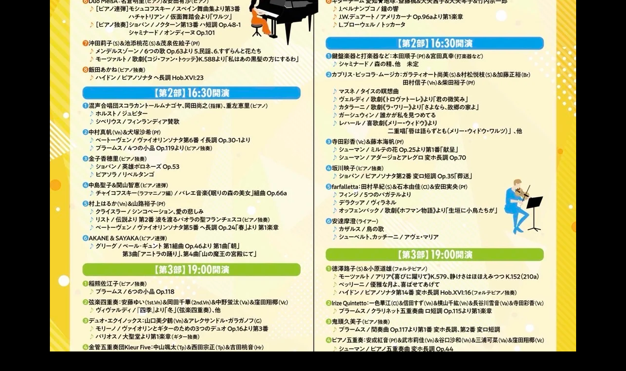

--- FILE ---
content_type: text/html; charset=UTF-8
request_url: https://tomomy-piano.com/img_7002-1-jpg/
body_size: 15158
content:
<!DOCTYPE html>
<html dir="ltr" lang="ja" prefix="og: https://ogp.me/ns#" data-sticky-footer="true">

<head>
			<meta charset="UTF-8">
		<meta name="viewport" content="width=device-width, initial-scale=1, minimum-scale=1, viewport-fit=cover">
		<title>img_7002-1.jpg | 犬山市・大垣市／ のだみピアノ教室</title>

		<!-- All in One SEO 4.6.0 - aioseo.com -->
		<meta name="robots" content="max-image-preview:large" />
		<link rel="canonical" href="https://tomomy-piano.com/img_7002-1-jpg/" />
		<meta name="generator" content="All in One SEO (AIOSEO) 4.6.0" />
		<meta property="og:locale" content="ja_JP" />
		<meta property="og:site_name" content="犬山市・大垣市／ のだみピアノ教室 | 犬山市・大垣市で本格的なピアノレッスンを受けるなら、ともみピアノ教室へ。" />
		<meta property="og:type" content="article" />
		<meta property="og:title" content="img_7002-1.jpg | 犬山市・大垣市／ のだみピアノ教室" />
		<meta property="og:url" content="https://tomomy-piano.com/img_7002-1-jpg/" />
		<meta property="og:image" content="https://tomomy-piano.com/wp-content/uploads/2021/10/header_logo.png" />
		<meta property="og:image:secure_url" content="https://tomomy-piano.com/wp-content/uploads/2021/10/header_logo.png" />
		<meta property="article:published_time" content="2024-03-15T07:29:34+00:00" />
		<meta property="article:modified_time" content="2024-03-15T07:29:34+00:00" />
		<meta name="twitter:card" content="summary_large_image" />
		<meta name="twitter:title" content="img_7002-1.jpg | 犬山市・大垣市／ のだみピアノ教室" />
		<meta name="twitter:image" content="https://tomomy-piano.com/wp-content/uploads/2021/10/header_logo.png" />
		<script type="application/ld+json" class="aioseo-schema">
			{"@context":"https:\/\/schema.org","@graph":[{"@type":"BreadcrumbList","@id":"https:\/\/tomomy-piano.com\/img_7002-1-jpg\/#breadcrumblist","itemListElement":[{"@type":"ListItem","@id":"https:\/\/tomomy-piano.com\/#listItem","position":1,"name":"\u5bb6","item":"https:\/\/tomomy-piano.com\/","nextItem":"https:\/\/tomomy-piano.com\/img_7002-1-jpg\/#listItem"},{"@type":"ListItem","@id":"https:\/\/tomomy-piano.com\/img_7002-1-jpg\/#listItem","position":2,"name":"img_7002-1.jpg","previousItem":"https:\/\/tomomy-piano.com\/#listItem"}]},{"@type":"ItemPage","@id":"https:\/\/tomomy-piano.com\/img_7002-1-jpg\/#itempage","url":"https:\/\/tomomy-piano.com\/img_7002-1-jpg\/","name":"img_7002-1.jpg | \u72ac\u5c71\u5e02\u30fb\u5927\u57a3\u5e02\uff0f \u306e\u3060\u307f\u30d4\u30a2\u30ce\u6559\u5ba4","inLanguage":"ja","isPartOf":{"@id":"https:\/\/tomomy-piano.com\/#website"},"breadcrumb":{"@id":"https:\/\/tomomy-piano.com\/img_7002-1-jpg\/#breadcrumblist"},"author":{"@id":"https:\/\/tomomy-piano.com\/author\/tomomi-piano\/#author"},"creator":{"@id":"https:\/\/tomomy-piano.com\/author\/tomomi-piano\/#author"},"datePublished":"2024-03-15T16:29:34+09:00","dateModified":"2024-03-15T16:29:34+09:00"},{"@type":"Organization","@id":"https:\/\/tomomy-piano.com\/#organization","name":"\u72ac\u5c71\u5e02\u30fb\u5927\u57a3\u5e02\uff0f \u306e\u3060\u307f\u30d4\u30a2\u30ce\u6559\u5ba4","url":"https:\/\/tomomy-piano.com\/","logo":{"@type":"ImageObject","url":"https:\/\/tomomy-piano.com\/wp-content\/uploads\/2021\/10\/header_logo.png","@id":"https:\/\/tomomy-piano.com\/img_7002-1-jpg\/#organizationLogo","width":600,"height":86},"image":{"@id":"https:\/\/tomomy-piano.com\/img_7002-1-jpg\/#organizationLogo"}},{"@type":"Person","@id":"https:\/\/tomomy-piano.com\/author\/tomomi-piano\/#author","url":"https:\/\/tomomy-piano.com\/author\/tomomi-piano\/","name":"\u306e\u3060\u307f\u30d4\u30a2\u30ce\u6559\u5ba4","image":{"@type":"ImageObject","@id":"https:\/\/tomomy-piano.com\/img_7002-1-jpg\/#authorImage","url":"https:\/\/tomomy-piano.com\/wp-content\/uploads\/2021\/10\/cropped-favicon-150x150.png","width":96,"height":96,"caption":"\u306e\u3060\u307f\u30d4\u30a2\u30ce\u6559\u5ba4"}},{"@type":"WebSite","@id":"https:\/\/tomomy-piano.com\/#website","url":"https:\/\/tomomy-piano.com\/","name":"\u72ac\u5c71\u5e02\u30fb\u5927\u57a3\u5e02\uff0f \u306e\u3060\u307f\u30d4\u30a2\u30ce\u6559\u5ba4","description":"\u72ac\u5c71\u5e02\u30fb\u5927\u57a3\u5e02\u3067\u672c\u683c\u7684\u306a\u30d4\u30a2\u30ce\u30ec\u30c3\u30b9\u30f3\u3092\u53d7\u3051\u308b\u306a\u3089\u3001\u3068\u3082\u307f\u30d4\u30a2\u30ce\u6559\u5ba4\u3078\u3002","inLanguage":"ja","publisher":{"@id":"https:\/\/tomomy-piano.com\/#organization"}}]}
		</script>
		<!-- All in One SEO -->

		<meta property="og:title" content="img_7002-1.jpg">
		<meta property="og:type" content="article">
		<meta property="og:url" content="https://tomomy-piano.com/img_7002-1-jpg/">
		<meta property="og:image" content="https://tomomy-piano.com/wp-content/uploads/2024/03/img_7002-1.jpg">
		<meta property="og:site_name" content="犬山市・大垣市／ のだみピアノ教室">
		<meta property="og:description" content="犬山市・大垣市で本格的なピアノレッスンを受けるなら、ともみピアノ教室へ。">
		<meta property="og:locale" content="ja_JP">
				<link rel='dns-prefetch' href='//www.googletagmanager.com' />
<link rel='dns-prefetch' href='//fonts.googleapis.com' />
<link rel='dns-prefetch' href='//maxcdn.bootstrapcdn.com' />
<link rel="alternate" type="application/rss+xml" title="犬山市・大垣市／ のだみピアノ教室 &raquo; フィード" href="https://tomomy-piano.com/feed/" />
<link rel="alternate" type="application/rss+xml" title="犬山市・大垣市／ のだみピアノ教室 &raquo; コメントフィード" href="https://tomomy-piano.com/comments/feed/" />
		<link rel="profile" href="http://gmpg.org/xfn/11">
														<!-- This site uses the Google Analytics by MonsterInsights plugin v9.11.1 - Using Analytics tracking - https://www.monsterinsights.com/ -->
		<!-- Note: MonsterInsights is not currently configured on this site. The site owner needs to authenticate with Google Analytics in the MonsterInsights settings panel. -->
					<!-- No tracking code set -->
				<!-- / Google Analytics by MonsterInsights -->
		<script type="text/javascript">
/* <![CDATA[ */
window._wpemojiSettings = {"baseUrl":"https:\/\/s.w.org\/images\/core\/emoji\/14.0.0\/72x72\/","ext":".png","svgUrl":"https:\/\/s.w.org\/images\/core\/emoji\/14.0.0\/svg\/","svgExt":".svg","source":{"concatemoji":"https:\/\/tomomy-piano.com\/wp-includes\/js\/wp-emoji-release.min.js?ver=6.4.7"}};
/*! This file is auto-generated */
!function(i,n){var o,s,e;function c(e){try{var t={supportTests:e,timestamp:(new Date).valueOf()};sessionStorage.setItem(o,JSON.stringify(t))}catch(e){}}function p(e,t,n){e.clearRect(0,0,e.canvas.width,e.canvas.height),e.fillText(t,0,0);var t=new Uint32Array(e.getImageData(0,0,e.canvas.width,e.canvas.height).data),r=(e.clearRect(0,0,e.canvas.width,e.canvas.height),e.fillText(n,0,0),new Uint32Array(e.getImageData(0,0,e.canvas.width,e.canvas.height).data));return t.every(function(e,t){return e===r[t]})}function u(e,t,n){switch(t){case"flag":return n(e,"\ud83c\udff3\ufe0f\u200d\u26a7\ufe0f","\ud83c\udff3\ufe0f\u200b\u26a7\ufe0f")?!1:!n(e,"\ud83c\uddfa\ud83c\uddf3","\ud83c\uddfa\u200b\ud83c\uddf3")&&!n(e,"\ud83c\udff4\udb40\udc67\udb40\udc62\udb40\udc65\udb40\udc6e\udb40\udc67\udb40\udc7f","\ud83c\udff4\u200b\udb40\udc67\u200b\udb40\udc62\u200b\udb40\udc65\u200b\udb40\udc6e\u200b\udb40\udc67\u200b\udb40\udc7f");case"emoji":return!n(e,"\ud83e\udef1\ud83c\udffb\u200d\ud83e\udef2\ud83c\udfff","\ud83e\udef1\ud83c\udffb\u200b\ud83e\udef2\ud83c\udfff")}return!1}function f(e,t,n){var r="undefined"!=typeof WorkerGlobalScope&&self instanceof WorkerGlobalScope?new OffscreenCanvas(300,150):i.createElement("canvas"),a=r.getContext("2d",{willReadFrequently:!0}),o=(a.textBaseline="top",a.font="600 32px Arial",{});return e.forEach(function(e){o[e]=t(a,e,n)}),o}function t(e){var t=i.createElement("script");t.src=e,t.defer=!0,i.head.appendChild(t)}"undefined"!=typeof Promise&&(o="wpEmojiSettingsSupports",s=["flag","emoji"],n.supports={everything:!0,everythingExceptFlag:!0},e=new Promise(function(e){i.addEventListener("DOMContentLoaded",e,{once:!0})}),new Promise(function(t){var n=function(){try{var e=JSON.parse(sessionStorage.getItem(o));if("object"==typeof e&&"number"==typeof e.timestamp&&(new Date).valueOf()<e.timestamp+604800&&"object"==typeof e.supportTests)return e.supportTests}catch(e){}return null}();if(!n){if("undefined"!=typeof Worker&&"undefined"!=typeof OffscreenCanvas&&"undefined"!=typeof URL&&URL.createObjectURL&&"undefined"!=typeof Blob)try{var e="postMessage("+f.toString()+"("+[JSON.stringify(s),u.toString(),p.toString()].join(",")+"));",r=new Blob([e],{type:"text/javascript"}),a=new Worker(URL.createObjectURL(r),{name:"wpTestEmojiSupports"});return void(a.onmessage=function(e){c(n=e.data),a.terminate(),t(n)})}catch(e){}c(n=f(s,u,p))}t(n)}).then(function(e){for(var t in e)n.supports[t]=e[t],n.supports.everything=n.supports.everything&&n.supports[t],"flag"!==t&&(n.supports.everythingExceptFlag=n.supports.everythingExceptFlag&&n.supports[t]);n.supports.everythingExceptFlag=n.supports.everythingExceptFlag&&!n.supports.flag,n.DOMReady=!1,n.readyCallback=function(){n.DOMReady=!0}}).then(function(){return e}).then(function(){var e;n.supports.everything||(n.readyCallback(),(e=n.source||{}).concatemoji?t(e.concatemoji):e.wpemoji&&e.twemoji&&(t(e.twemoji),t(e.wpemoji)))}))}((window,document),window._wpemojiSettings);
/* ]]> */
</script>
<link rel='stylesheet' id='sbr_styles-css' href='https://tomomy-piano.com/wp-content/plugins/reviews-feed/assets/css/sbr-styles.css?ver=1.1.1' type='text/css' media='all' />
<link rel='stylesheet' id='sbi_styles-css' href='https://tomomy-piano.com/wp-content/plugins/instagram-feed/css/sbi-styles.min.css?ver=6.2.6' type='text/css' media='all' />
<link rel='stylesheet' id='slick-carousel-css' href='https://tomomy-piano.com/wp-content/themes/snow-monkey/vendor/inc2734/wp-awesome-widgets/src/assets/packages/slick-carousel/slick/slick.css?ver=1712714499' type='text/css' media='all' />
<link rel='stylesheet' id='slick-carousel-theme-css' href='https://tomomy-piano.com/wp-content/themes/snow-monkey/vendor/inc2734/wp-awesome-widgets/src/assets/packages/slick-carousel/slick/slick-theme.css?ver=1712714499' type='text/css' media='all' />
<link rel='stylesheet' id='wp-awesome-widgets-css' href='https://tomomy-piano.com/wp-content/themes/snow-monkey/vendor/inc2734/wp-awesome-widgets/src/assets/css/app.css?ver=1712714499' type='text/css' media='all' />
<link rel='stylesheet' id='wp-like-me-box-css' href='https://tomomy-piano.com/wp-content/themes/snow-monkey/vendor/inc2734/wp-like-me-box/src/assets/css/wp-like-me-box.css?ver=1712714499' type='text/css' media='all' />
<link rel='stylesheet' id='wp-share-buttons-css' href='https://tomomy-piano.com/wp-content/themes/snow-monkey/vendor/inc2734/wp-share-buttons/src/assets/css/wp-share-buttons.css?ver=1712714499' type='text/css' media='all' />
<link rel='stylesheet' id='wp-pure-css-gallery-css' href='https://tomomy-piano.com/wp-content/themes/snow-monkey/vendor/inc2734/wp-pure-css-gallery/src/assets/css/wp-pure-css-gallery.css?ver=1712714499' type='text/css' media='all' />
<style id='wp-emoji-styles-inline-css' type='text/css'>

	img.wp-smiley, img.emoji {
		display: inline !important;
		border: none !important;
		box-shadow: none !important;
		height: 1em !important;
		width: 1em !important;
		margin: 0 0.07em !important;
		vertical-align: -0.1em !important;
		background: none !important;
		padding: 0 !important;
	}
</style>
<link rel='stylesheet' id='wp-block-library-css' href='https://tomomy-piano.com/wp-includes/css/dist/block-library/style.min.css?ver=6.4.7' type='text/css' media='all' />
<link rel='stylesheet' id='wp-oembed-blog-card-css' href='https://tomomy-piano.com/wp-content/themes/snow-monkey/vendor/inc2734/wp-oembed-blog-card/src/assets/css/app.css?ver=1712714499' type='text/css' media='all' />
<link rel='stylesheet' id='snow-monkey-blocks-btn-style-css' href='https://tomomy-piano.com/wp-content/plugins/snow-monkey-blocks/dist/blocks/btn/style.css?ver=6.4.7' type='text/css' media='all' />
<link rel='stylesheet' id='snow-monkey-blocks-pricing-table-style-css' href='https://tomomy-piano.com/wp-content/plugins/snow-monkey-blocks/dist/blocks/pricing-table/style.css?ver=1701225563' type='text/css' media='all' />
<link rel='stylesheet' id='snow-monkey-blocks-step-style-css' href='https://tomomy-piano.com/wp-content/plugins/snow-monkey-blocks/dist/blocks/step/style.css?ver=6.4.7' type='text/css' media='all' />
<style id='snow-monkey-blocks-faq-style-inline-css' type='text/css'>
.smb-faq{--smb-faq--border-color:var(--_lighter-color-gray);--smb-faq--label-color:initial;--smb-faq--item-gap:var(--_margin1);--smb-faq--item-question-label-color:currentColor;--smb-faq--item-answer-label-color:currentColor;border-top:1px solid var(--smb-faq--border-color)}.smb-faq__item{border-bottom:1px solid var(--smb-faq--border-color);padding:var(--_padding1) 0}.smb-faq__item__answer,.smb-faq__item__question{display:flex;flex-direction:row;flex-wrap:nowrap}.smb-faq__item__answer__label,.smb-faq__item__question__label{--_font-size-level:3;flex:0 0 0%;font-size:var(--_fluid-font-size);font-weight:400;line-height:var(--_line-height);line-height:1.05;margin-right:var(--smb-faq--item-gap);min-width:.8em}.smb-faq__item__answer__body,.smb-faq__item__question__body{flex:1 1 auto}.smb-faq__item__question{font-weight:700;margin:0 0 var(--smb-faq--item-gap)}.smb-faq__item__question__label{color:var(--smb-faq--item-question-label-color)}.smb-faq__item__answer__label{color:var(--smb-faq--item-answer-label-color)}:where(.smb-faq__item__answer__body.is-layout-constrained>*){--wp--style--global--content-size:100%;--wp--style--global--wide-size:100%}
</style>
<link rel='stylesheet' id='snow-monkey-blocks-thumbnail-gallery-style-css' href='https://tomomy-piano.com/wp-content/plugins/snow-monkey-blocks/dist/blocks/thumbnail-gallery/style.css?ver=1701225563' type='text/css' media='all' />
<style id='snow-monkey-blocks-price-menu-style-inline-css' type='text/css'>
.smb-price-menu{--smb-price-menu--border-color:var(--_lighter-color-gray);--smb-price-menu--item-padding:var(--_padding-1);border-top:1px solid var(--smb-price-menu--border-color)}.smb-price-menu>.smb-price-menu__item{margin-bottom:0;margin-top:0}.smb-price-menu__item{border-bottom:1px solid var(--smb-price-menu--border-color);padding:var(--smb-price-menu--item-padding) 0}@media (min-width:640px){.smb-price-menu__item{align-items:center;display:flex;flex-direction:row;flex-wrap:nowrap;justify-content:space-between}.smb-price-menu__item>*{flex:0 0 auto}}
</style>
<link rel='stylesheet' id='spider-css' href='https://tomomy-piano.com/wp-content/plugins/snow-monkey-blocks/dist/packages/spider/dist/css/spider.css?ver=1701225563' type='text/css' media='all' />
<link rel='stylesheet' id='snow-monkey-blocks-spider-slider-style-css' href='https://tomomy-piano.com/wp-content/plugins/snow-monkey-blocks/dist/blocks/spider-slider/style.css?ver=1701225563' type='text/css' media='all' />
<style id='snow-monkey-blocks-countdown-style-inline-css' type='text/css'>
.smb-countdown{--smb-countdown--gap:var(--_margin-2);--smb-countdown--numeric-color:currentColor;--smb-countdown--clock-color:currentColor}.smb-countdown__list{align-items:center;align-self:center;display:flex;flex-direction:row;flex-wrap:wrap;list-style-type:none;margin-left:0;padding-left:0}.smb-countdown__list-item{margin:0 var(--smb-countdown--gap);text-align:center}.smb-countdown__list-item:first-child{margin-left:0}.smb-countdown__list-item:last-child{margin-right:0}.smb-countdown__list-item__numeric{--_font-size-level:3;color:var(--smb-countdown--numeric-color);display:block;font-size:var(--_fluid-font-size);font-weight:700;line-height:var(--_line-height)}.smb-countdown__list-item__clock{--_font-size-level:-1;color:var(--smb-countdown--clock-color);display:block;font-size:var(--_font-size);line-height:var(--_line-height)}.smb-countdown .align-center{justify-content:center}.smb-countdown .align-left{justify-content:flex-start}.smb-countdown .align-right{justify-content:flex-end}.is-style-inline .smb-countdown__list-item__clock,.is-style-inline .smb-countdown__list-item__numeric{display:inline}
</style>
<link rel='stylesheet' id='snow-monkey-blocks-tabs-style-css' href='https://tomomy-piano.com/wp-content/plugins/snow-monkey-blocks/dist/blocks/tabs/style.css?ver=6.4.7' type='text/css' media='all' />
<style id='snow-monkey-blocks-container-style-inline-css' type='text/css'>
.smb-container__body{margin-left:auto;margin-right:auto;max-width:100%}.smb-container--no-gutters{padding-left:0!important;padding-right:0!important}:where(.smb-container__body.is-layout-constrained>*){--wp--style--global--content-size:100%;--wp--style--global--wide-size:100%}
</style>
<style id='snow-monkey-blocks-testimonial-style-inline-css' type='text/css'>
.smb-testimonial__item{display:flex;flex-direction:row;flex-wrap:nowrap;justify-content:center}.smb-testimonial__item__figure{border-radius:100%;flex:0 0 auto;height:48px;margin-right:var(--_margin-1);margin-top:calc(var(--_half-leading)*1rem);overflow:hidden;width:48px}.smb-testimonial__item__figure img{height:100%;object-fit:cover;object-position:50% 50%;width:100%}.smb-testimonial__item__body{flex:1 1 auto;max-width:100%}.smb-testimonial__item__name{--_font-size-level:-2;font-size:var(--_font-size);line-height:var(--_line-height)}.smb-testimonial__item__name a{color:inherit}.smb-testimonial__item__lede{--_font-size-level:-2;font-size:var(--_font-size);line-height:var(--_line-height)}.smb-testimonial__item__lede a{color:inherit}.smb-testimonial__item__content{--_font-size-level:-1;font-size:var(--_font-size);line-height:var(--_line-height);margin-bottom:var(--_margin-1)}.smb-testimonial__item__content:after{background-color:currentColor;content:"";display:block;height:1px;margin-top:var(--_margin-1);width:2rem}
</style>
<link rel='stylesheet' id='snow-monkey-blocks-section-style-css' href='https://tomomy-piano.com/wp-content/plugins/snow-monkey-blocks/dist/blocks/section/style.css?ver=6.4.7' type='text/css' media='all' />
<link rel='stylesheet' id='snow-monkey-blocks-section-side-heading-style-css' href='https://tomomy-piano.com/wp-content/plugins/snow-monkey-blocks/dist/blocks/section-side-heading/style.css?ver=1701225563' type='text/css' media='all' />
<link rel='stylesheet' id='snow-monkey-blocks-categories-list-style-css' href='https://tomomy-piano.com/wp-content/plugins/snow-monkey-blocks/dist/blocks/categories-list/style.css?ver=6.4.7' type='text/css' media='all' />
<link rel='stylesheet' id='snow-monkey-blocks-alert-style-css' href='https://tomomy-piano.com/wp-content/plugins/snow-monkey-blocks/dist/blocks/alert/style.css?ver=6.4.7' type='text/css' media='all' />
<style id='snow-monkey-blocks-flex-style-inline-css' type='text/css'>
.smb-flex{--smb-flex--box-shadow:none;box-shadow:var(--smb-flex--box-shadow);flex-direction:column}.smb-flex.is-horizontal{flex-direction:row}.smb-flex.is-vertical{flex-direction:column}.smb-flex>*{--smb--flex-grow:0;--smb--flex-shrink:1;--smb--flex-basis:auto;flex-basis:var(--smb--flex-basis);flex-grow:var(--smb--flex-grow);flex-shrink:var(--smb--flex-shrink);min-width:0}.smb-flex.is-layout-flex{gap:0}
</style>
<style id='snow-monkey-blocks-grid-style-inline-css' type='text/css'>
.smb-grid{--smb-grid--gap:0px;--smb-grid--column-auto-repeat:auto-fit;--smb-grid--columns:1;--smb-grid--column-min-width:250px;--smb-grid--grid-template-columns:none;--smb-grid--rows:1;--smb-grid--grid-template-rows:none;display:grid;gap:var(--smb-grid--gap)}.smb-grid>*{--smb--justify-self:stretch;--smb--align-self:stretch;--smb--grid-column:auto;--smb--grid-row:auto;align-self:var(--smb--align-self);grid-column:var(--smb--grid-column);grid-row:var(--smb--grid-row);justify-self:var(--smb--justify-self);margin-bottom:0;margin-top:0;min-width:0}.smb-grid--columns\:columns{grid-template-columns:repeat(var(--smb-grid--columns),1fr)}.smb-grid--columns\:min{grid-template-columns:repeat(var(--smb-grid--column-auto-repeat),minmax(min(var(--smb-grid--column-min-width),100%),1fr))}.smb-grid--columns\:free{grid-template-columns:var(--smb-grid--grid-template-columns)}.smb-grid--rows\:rows{grid-template-rows:repeat(var(--smb-grid--rows),1fr)}.smb-grid--rows\:free{grid-template-rows:var(--smb-grid--grid-template-rows)}
</style>
<style id='snow-monkey-blocks-evaluation-star-style-inline-css' type='text/css'>
.smb-evaluation-star{--smb-evaluation-star--gap:var(--_margin-2);--smb-evaluation-star--icon-color:#f9bb2d;--smb-evaluation-star--numeric-color:currentColor;align-items:center;display:flex;gap:var(--smb-evaluation-star--gap)}.smb-evaluation-star--title-right .smb-evaluation-star__title{order:1}.smb-evaluation-star__body{display:inline-flex;gap:var(--smb-evaluation-star--gap)}.smb-evaluation-star__numeric{color:var(--smb-evaluation-star--numeric-color);font-weight:700}.smb-evaluation-star__numeric--right{order:1}.smb-evaluation-star__icon{color:var(--smb-evaluation-star--icon-color);display:inline-block}
</style>
<link rel='stylesheet' id='snow-monkey-blocks-spider-contents-slider-style-css' href='https://tomomy-piano.com/wp-content/plugins/snow-monkey-blocks/dist/blocks/spider-contents-slider/style.css?ver=1701225563' type='text/css' media='all' />
<link rel='stylesheet' id='snow-monkey-blocks-slider-style-css' href='https://tomomy-piano.com/wp-content/plugins/snow-monkey-blocks/dist/blocks/slider/style.css?ver=1701225563' type='text/css' media='all' />
<link rel='stylesheet' id='snow-monkey-blocks-hero-header-style-css' href='https://tomomy-piano.com/wp-content/plugins/snow-monkey-blocks/dist/blocks/hero-header/style.css?ver=6.4.7' type='text/css' media='all' />
<style id='snow-monkey-blocks-rating-box-style-inline-css' type='text/css'>
.smb-rating-box{--smb-rating-box--gap:var(--_margin-1);--smb-rating-box--bar-border-radius:var(--_global--border-radius);--smb-rating-box--bar-background-color:var(--_lighter-color-gray);--smb-rating-box--rating-background-color:#f9bb2d}.smb-rating-box__body>*+*{margin-top:var(--smb-rating-box--gap)}.smb-rating-box__item__title{margin-bottom:var(--_margin-2)}.smb-rating-box__item__evaluation__bar,.smb-rating-box__item__evaluation__rating{border-radius:var(--smb-rating-box--bar-border-radius);height:1rem}.smb-rating-box__item__evaluation__bar{background-color:var(--smb-rating-box--bar-background-color);position:relative}.smb-rating-box__item__evaluation__rating{background-color:var(--smb-rating-box--rating-background-color);left:0;position:absolute;top:0}.smb-rating-box__item__evaluation__numeric{--_font-size-level:-2;font-size:var(--_font-size);line-height:var(--_line-height);position:absolute;right:0;top:-2rem}
</style>
<style id='snow-monkey-blocks-directory-structure-style-inline-css' type='text/css'>
.smb-directory-structure{--smb-directory-structure--background-color:var(--_lightest-color-gray);--smb-directory-structure--padding:var(--_padding1);--smb-directory-structure--gap:var(--_margin-2);--smb-directory-structure--icon-color:currentColor;background-color:var(--smb-directory-structure--background-color);overflow-x:auto;overflow-y:hidden;padding:var(--smb-directory-structure--padding)}.smb-directory-structure>*+*{margin-top:var(--smb-directory-structure--gap)}.smb-directory-structure__item{--smb-directory-structure--icon-color:currentColor}.smb-directory-structure__item p{align-items:flex-start;display:flex;flex-wrap:nowrap}.smb-directory-structure .fa-fw{color:var(--smb-directory-structure--icon-color);width:auto}.smb-directory-structure__item__name{margin-left:.5em;white-space:nowrap}.smb-directory-structure__item__list{margin-left:1.5em}.smb-directory-structure__item__list>*{margin-top:var(--smb-directory-structure--gap)}
</style>
<link rel='stylesheet' id='snow-monkey-blocks-section-with-bgimage-style-css' href='https://tomomy-piano.com/wp-content/plugins/snow-monkey-blocks/dist/blocks/section-with-bgimage/style.css?ver=1701225563' type='text/css' media='all' />
<link rel='stylesheet' id='snow-monkey-blocks-section-with-bgvideo-style-css' href='https://tomomy-piano.com/wp-content/plugins/snow-monkey-blocks/dist/blocks/section-with-bgvideo/style.css?ver=1701225563' type='text/css' media='all' />
<link rel='stylesheet' id='snow-monkey-blocks-spider-pickup-slider-style-css' href='https://tomomy-piano.com/wp-content/plugins/snow-monkey-blocks/dist/blocks/spider-pickup-slider/style.css?ver=1701225563' type='text/css' media='all' />
<style id='snow-monkey-blocks-buttons-style-inline-css' type='text/css'>
.smb-buttons{--smb-buttons--gap:var(--_margin1);display:flex;flex-wrap:wrap;gap:var(--smb-buttons--gap)}.smb-buttons.has-text-align-left,.smb-buttons.is-content-justification-left{justify-content:flex-start}.smb-buttons.has-text-align-center,.smb-buttons.is-content-justification-center{justify-content:center}.smb-buttons.has-text-align-right,.smb-buttons.is-content-justification-right{justify-content:flex-end}.smb-buttons.is-content-justification-space-between{justify-content:space-between}.smb-buttons>.smb-btn-wrapper{flex:0 1 auto;margin:0}.smb-buttons>.smb-btn-wrapper--full{flex:1 1 auto}@media not all and (min-width:640px){.smb-buttons>.smb-btn-wrapper--more-wider{flex:1 1 auto}}
</style>
<link rel='stylesheet' id='snow-monkey-blocks-section-break-the-grid-style-css' href='https://tomomy-piano.com/wp-content/plugins/snow-monkey-blocks/dist/blocks/section-break-the-grid/style.css?ver=1701225563' type='text/css' media='all' />
<link rel='stylesheet' id='snow-monkey-blocks-balloon-style-css' href='https://tomomy-piano.com/wp-content/plugins/snow-monkey-blocks/dist/blocks/balloon/style.css?ver=6.4.7' type='text/css' media='all' />
<link rel='stylesheet' id='snow-monkey-blocks-items-style-css' href='https://tomomy-piano.com/wp-content/plugins/snow-monkey-blocks/dist/blocks/items/style.css?ver=1701225563' type='text/css' media='all' />
<link rel='stylesheet' id='snow-monkey-blocks-panels-style-css' href='https://tomomy-piano.com/wp-content/plugins/snow-monkey-blocks/dist/blocks/panels/style.css?ver=6.4.7' type='text/css' media='all' />
<style id='snow-monkey-blocks-read-more-box-style-inline-css' type='text/css'>
.smb-read-more-box{--smb-read-more-box--content-height:100px;--smb-read-more-box--mask-color:var(--_global--background-color,#fff)}.smb-read-more-box__content{--_transition-duration:var(--_global--transition-duration);--_transition-function-timing:var(--_global--transition-function-timing);--_transition-delay:var(--_global--transition-delay);overflow:hidden;position:relative;transition:height var(--_transition-duration) var(--_transition-function-timing) var(--_transition-delay)}.smb-read-more-box__content[aria-hidden=true]{height:var(--smb-read-more-box--content-height)}.smb-read-more-box__action{display:flex;flex-wrap:wrap;margin-top:var(--_padding-1)}.smb-read-more-box__action.is-content-justification-left{justify-content:start}.smb-read-more-box__action.is-content-justification-center{justify-content:center}.smb-read-more-box__action.is-content-justification-right{justify-content:end}.smb-read-more-box__btn-wrapper.smb-btn-wrapper--full{flex-grow:1}.smb-read-more-box__button{cursor:pointer}.smb-read-more-box--has-mask .smb-read-more-box__content[aria-hidden=true]:after{background:linear-gradient(to bottom,#0000 0,var(--smb-read-more-box--mask-color) 100%);bottom:0;content:"";display:block;height:50px;left:0;position:absolute;right:0}.smb-read-more-box.is-style-ghost .smb-read-more-box__button{--smb-btn--color:var(--smb-btn--style--ghost--color);background-color:initial;border:1px solid var(--smb-btn--style--ghost--border-color)}.smb-read-more-box.is-style-text .smb-read-more-box__button{--smb-btn--background-color:#0000;--smb-btn--color:var(--smb-btn--style--text--color);--smb-btn--padding:0px;border:none}:where(.smb-read-more-box__content.is-layout-constrained>*){--wp--style--global--content-size:100%;--wp--style--global--wide-size:100%}
</style>
<style id='snow-monkey-blocks-list-style-inline-css' type='text/css'>
.smb-list{--smb-list--gap:var(--_margin-2)}.smb-list ul{list-style:none!important}.smb-list ul *>li:first-child,.smb-list ul li+li{margin-top:var(--smb-list--gap)}.smb-list ul>li{position:relative}.smb-list ul>li .smb-list__icon{left:-1.5em;position:absolute}
</style>
<style id='snow-monkey-blocks-taxonomy-terms-style-inline-css' type='text/css'>
.smb-taxonomy-terms.is-style-tag .smb-taxonomy-terms__list{list-style:none;margin-left:0;padding-left:0}.smb-taxonomy-terms.is-style-tag .smb-taxonomy-terms__item{display:inline-block;margin:4px 4px 4px 0}.smb-taxonomy-terms.is-style-slash .smb-taxonomy-terms__list{display:flex;flex-wrap:wrap;list-style:none;margin-left:0;padding-left:0}.smb-taxonomy-terms.is-style-slash .smb-taxonomy-terms__item{display:inline-block}.smb-taxonomy-terms.is-style-slash .smb-taxonomy-terms__item:not(:last-child):after{content:"/";display:inline-block;margin:0 .5em}
</style>
<link rel='stylesheet' id='snow-monkey-blocks-media-text-style-css' href='https://tomomy-piano.com/wp-content/plugins/snow-monkey-blocks/dist/blocks/media-text/style.css?ver=6.4.7' type='text/css' media='all' />
<style id='snow-monkey-blocks-box-style-inline-css' type='text/css'>
.smb-box{--smb-box--background-color:#0000;--smb-box--background-image:initial;--smb-box--background-opacity:1;--smb-box--border-color:var(--_lighter-color-gray);--smb-box--border-style:solid;--smb-box--border-width:0px;--smb-box--border-radius:var(--_global--border-radius);--smb-box--box-shadow:initial;--smb-box--color:inherit;--smb-box--padding:var(--_padding1);border-radius:var(--smb-box--border-radius);border-width:0;box-shadow:var(--smb-box--box-shadow);color:var(--smb-box--color);overflow:visible;padding:var(--smb-box--padding);position:relative}.smb-box--p-s{--smb-box--padding:var(--_padding-1)}.smb-box--p-l{--smb-box--padding:var(--_padding2)}.smb-box__background{background-color:var(--smb-box--background-color);background-image:var(--smb-box--background-image);border:var(--smb-box--border-width) var(--smb-box--border-style) var(--smb-box--border-color);border-radius:var(--smb-box--border-radius);bottom:0;display:block;left:0;opacity:var(--smb-box--background-opacity);position:absolute;right:0;top:0}.smb-box__body{position:relative}:where(.smb-box__body.is-layout-constrained>*){--wp--style--global--content-size:100%;--wp--style--global--wide-size:100%}
</style>
<link rel='stylesheet' id='snow-monkey-blocks-information-style-css' href='https://tomomy-piano.com/wp-content/plugins/snow-monkey-blocks/dist/blocks/information/style.css?ver=6.4.7' type='text/css' media='all' />
<link rel='stylesheet' id='snow-monkey-blocks-btn-box-style-css' href='https://tomomy-piano.com/wp-content/plugins/snow-monkey-blocks/dist/blocks/btn-box/style.css?ver=1701225563' type='text/css' media='all' />
<link rel='stylesheet' id='snow-monkey-blocks-accordion-style-css' href='https://tomomy-piano.com/wp-content/plugins/snow-monkey-blocks/dist/blocks/accordion/style.css?ver=6.4.7' type='text/css' media='all' />
<link rel='stylesheet' id='snow-monkey-forms-control-checkboxes-style-css' href='https://tomomy-piano.com/wp-content/plugins/snow-monkey-forms/dist/blocks/checkboxes/style.css?ver=6.0.5' type='text/css' media='all' />
<style id='snow-monkey-forms-control-email-style-inline-css' type='text/css'>
.smf-form .smf-item .smf-text-control__control{--_border-radius:var(--_global--border-radius);--_transition-duration:var(--_global--transition-duration);--_transition-function-timing:var(--_global--transition-function-timing);--_transition-delay:var(--_global--transition-delay);background-color:var(--_color-white);border:1px solid var(--_form-control-border-color);border-radius:var(--_border-radius);box-shadow:inset 0 1px 1px rgba(0,0,0,.035);max-width:100%;outline:0;padding:var(--_padding-2);transition:border var(--_transition-duration) var(--_transition-function-timing) var(--_transition-delay)}.smf-form .smf-item .smf-text-control__control:hover{border-color:var(--_form-control-border-color-hover)}.smf-form .smf-item .smf-text-control__control:active,.smf-form .smf-item .smf-text-control__control:focus,.smf-form .smf-item .smf-text-control__control:focus-within,.smf-form .smf-item .smf-text-control__control[aria-selected=true]{border-color:var(--_form-control-border-color-focus)}.smf-form .smf-item .smf-text-control__control>input,.smf-form .smf-item .smf-text-control__control>textarea{border:none;outline:none}.smf-form .smf-item .smf-text-control__control:disabled{background-color:var(--_lightest-color-gray)}textarea.smf-form .smf-item .smf-text-control__control{height:auto;width:100%}.smf-text-control{line-height:1}
</style>
<link rel='stylesheet' id='snow-monkey-forms-control-file-style-css' href='https://tomomy-piano.com/wp-content/plugins/snow-monkey-forms/dist/blocks/file/style.css?ver=6.4.7' type='text/css' media='all' />
<style id='snow-monkey-forms-item-style-inline-css' type='text/css'>
.smf-item label{cursor:pointer}.smf-item__description{--_font-size-level:-1;color:var(--_dark-color-gray);font-size:var(--_font-size);line-height:var(--_line-height);margin-top:var(--_margin-2)}
</style>
<link rel='stylesheet' id='snow-monkey-forms-control-radio-buttons-style-css' href='https://tomomy-piano.com/wp-content/plugins/snow-monkey-forms/dist/blocks/radio-buttons/style.css?ver=6.0.5' type='text/css' media='all' />
<link rel='stylesheet' id='snow-monkey-forms-control-select-style-css' href='https://tomomy-piano.com/wp-content/plugins/snow-monkey-forms/dist/blocks/select/style.css?ver=6.0.5' type='text/css' media='all' />
<style id='snow-monkey-forms-control-tel-style-inline-css' type='text/css'>
.smf-form .smf-item .smf-text-control__control{--_border-radius:var(--_global--border-radius);--_transition-duration:var(--_global--transition-duration);--_transition-function-timing:var(--_global--transition-function-timing);--_transition-delay:var(--_global--transition-delay);background-color:var(--_color-white);border:1px solid var(--_form-control-border-color);border-radius:var(--_border-radius);box-shadow:inset 0 1px 1px rgba(0,0,0,.035);max-width:100%;outline:0;padding:var(--_padding-2);transition:border var(--_transition-duration) var(--_transition-function-timing) var(--_transition-delay)}.smf-form .smf-item .smf-text-control__control:hover{border-color:var(--_form-control-border-color-hover)}.smf-form .smf-item .smf-text-control__control:active,.smf-form .smf-item .smf-text-control__control:focus,.smf-form .smf-item .smf-text-control__control:focus-within,.smf-form .smf-item .smf-text-control__control[aria-selected=true]{border-color:var(--_form-control-border-color-focus)}.smf-form .smf-item .smf-text-control__control>input,.smf-form .smf-item .smf-text-control__control>textarea{border:none;outline:none}.smf-form .smf-item .smf-text-control__control:disabled{background-color:var(--_lightest-color-gray)}textarea.smf-form .smf-item .smf-text-control__control{height:auto;width:100%}.smf-text-control{line-height:1}
</style>
<style id='snow-monkey-forms-control-text-style-inline-css' type='text/css'>
.smf-form .smf-item .smf-text-control__control{--_border-radius:var(--_global--border-radius);--_transition-duration:var(--_global--transition-duration);--_transition-function-timing:var(--_global--transition-function-timing);--_transition-delay:var(--_global--transition-delay);background-color:var(--_color-white);border:1px solid var(--_form-control-border-color);border-radius:var(--_border-radius);box-shadow:inset 0 1px 1px rgba(0,0,0,.035);max-width:100%;outline:0;padding:var(--_padding-2);transition:border var(--_transition-duration) var(--_transition-function-timing) var(--_transition-delay)}.smf-form .smf-item .smf-text-control__control:hover{border-color:var(--_form-control-border-color-hover)}.smf-form .smf-item .smf-text-control__control:active,.smf-form .smf-item .smf-text-control__control:focus,.smf-form .smf-item .smf-text-control__control:focus-within,.smf-form .smf-item .smf-text-control__control[aria-selected=true]{border-color:var(--_form-control-border-color-focus)}.smf-form .smf-item .smf-text-control__control>input,.smf-form .smf-item .smf-text-control__control>textarea{border:none;outline:none}.smf-form .smf-item .smf-text-control__control:disabled{background-color:var(--_lightest-color-gray)}textarea.smf-form .smf-item .smf-text-control__control{height:auto;width:100%}.smf-text-control{line-height:1}
</style>
<style id='snow-monkey-forms-control-textarea-style-inline-css' type='text/css'>
.smf-form .smf-item .smf-textarea-control__control{--_border-radius:var(--_global--border-radius);--_transition-duration:var(--_global--transition-duration);--_transition-function-timing:var(--_global--transition-function-timing);--_transition-delay:var(--_global--transition-delay);background-color:var(--_color-white);border:1px solid var(--_form-control-border-color);border-radius:var(--_border-radius);box-shadow:inset 0 1px 1px rgba(0,0,0,.035);display:block;max-width:100%;outline:0;padding:var(--_padding-2);transition:border var(--_transition-duration) var(--_transition-function-timing) var(--_transition-delay);width:100%}.smf-form .smf-item .smf-textarea-control__control:hover{border-color:var(--_form-control-border-color-hover)}.smf-form .smf-item .smf-textarea-control__control:active,.smf-form .smf-item .smf-textarea-control__control:focus,.smf-form .smf-item .smf-textarea-control__control:focus-within,.smf-form .smf-item .smf-textarea-control__control[aria-selected=true]{border-color:var(--_form-control-border-color-focus)}.smf-form .smf-item .smf-textarea-control__control>input,.smf-form .smf-item .smf-textarea-control__control>textarea{border:none;outline:none}.smf-form .smf-item .smf-textarea-control__control:disabled{background-color:var(--_lightest-color-gray)}textarea.smf-form .smf-item .smf-textarea-control__control{height:auto;width:100%}
</style>
<style id='snow-monkey-forms-control-url-style-inline-css' type='text/css'>
.smf-form .smf-item .smf-text-control__control{--_border-radius:var(--_global--border-radius);--_transition-duration:var(--_global--transition-duration);--_transition-function-timing:var(--_global--transition-function-timing);--_transition-delay:var(--_global--transition-delay);background-color:var(--_color-white);border:1px solid var(--_form-control-border-color);border-radius:var(--_border-radius);box-shadow:inset 0 1px 1px rgba(0,0,0,.035);max-width:100%;outline:0;padding:var(--_padding-2);transition:border var(--_transition-duration) var(--_transition-function-timing) var(--_transition-delay)}.smf-form .smf-item .smf-text-control__control:hover{border-color:var(--_form-control-border-color-hover)}.smf-form .smf-item .smf-text-control__control:active,.smf-form .smf-item .smf-text-control__control:focus,.smf-form .smf-item .smf-text-control__control:focus-within,.smf-form .smf-item .smf-text-control__control[aria-selected=true]{border-color:var(--_form-control-border-color-focus)}.smf-form .smf-item .smf-text-control__control>input,.smf-form .smf-item .smf-text-control__control>textarea{border:none;outline:none}.smf-form .smf-item .smf-text-control__control:disabled{background-color:var(--_lightest-color-gray)}textarea.smf-form .smf-item .smf-text-control__control{height:auto;width:100%}.smf-text-control{line-height:1}
</style>
<link rel='stylesheet' id='snow-monkey-blocks-css' href='https://tomomy-piano.com/wp-content/plugins/snow-monkey-blocks/dist/css/blocks.css?ver=1701225563' type='text/css' media='all' />
<link rel='stylesheet' id='snow-monkey-forms-css' href='https://tomomy-piano.com/wp-content/plugins/snow-monkey-forms/dist/css/app.css?ver=1701225575' type='text/css' media='all' />
<link rel='stylesheet' id='snow-monkey-snow-monkey-blocks-app-css' href='https://tomomy-piano.com/wp-content/themes/snow-monkey/assets/css/dependency/snow-monkey-blocks/app.css?ver=1712714499' type='text/css' media='all' />
<link rel='stylesheet' id='snow-monkey-snow-monkey-blocks-theme-css' href='https://tomomy-piano.com/wp-content/themes/snow-monkey/assets/css/dependency/snow-monkey-blocks/app-theme.css?ver=1712714499' type='text/css' media='all' />
<link rel='stylesheet' id='snow-monkey-snow-monkey-forms-app-css' href='https://tomomy-piano.com/wp-content/themes/snow-monkey/assets/css/dependency/snow-monkey-forms/app.css?ver=1712714499' type='text/css' media='all' />
<link rel='stylesheet' id='snow-monkey-snow-monkey-forms-theme-css' href='https://tomomy-piano.com/wp-content/themes/snow-monkey/assets/css/dependency/snow-monkey-forms/app-theme.css?ver=1712714499' type='text/css' media='all' />
<style id='global-styles-inline-css' type='text/css'>
body{--wp--preset--color--black: #000000;--wp--preset--color--cyan-bluish-gray: #abb8c3;--wp--preset--color--white: #ffffff;--wp--preset--color--pale-pink: #f78da7;--wp--preset--color--vivid-red: #cf2e2e;--wp--preset--color--luminous-vivid-orange: #ff6900;--wp--preset--color--luminous-vivid-amber: #fcb900;--wp--preset--color--light-green-cyan: #7bdcb5;--wp--preset--color--vivid-green-cyan: #00d084;--wp--preset--color--pale-cyan-blue: #8ed1fc;--wp--preset--color--vivid-cyan-blue: #0693e3;--wp--preset--color--vivid-purple: #9b51e0;--wp--preset--color--sm-accent: var(--accent-color);--wp--preset--color--sm-sub-accent: var(--sub-accent-color);--wp--preset--color--sm-text: var(--_color-text);--wp--preset--color--sm-text-alt: var(--_color-white);--wp--preset--color--sm-lightest-gray: var(--_lightest-color-gray);--wp--preset--color--sm-lighter-gray: var(--_lighter-color-gray);--wp--preset--color--sm-light-gray: var(--_light-color-gray);--wp--preset--color--sm-gray: var(--_color-gray);--wp--preset--color--sm-dark-gray: var(--_dark-color-gray);--wp--preset--color--sm-darker-gray: var(--_darker-color-gray);--wp--preset--color--sm-darkest-gray: var(--_darkest-color-gray);--wp--preset--gradient--vivid-cyan-blue-to-vivid-purple: linear-gradient(135deg,rgba(6,147,227,1) 0%,rgb(155,81,224) 100%);--wp--preset--gradient--light-green-cyan-to-vivid-green-cyan: linear-gradient(135deg,rgb(122,220,180) 0%,rgb(0,208,130) 100%);--wp--preset--gradient--luminous-vivid-amber-to-luminous-vivid-orange: linear-gradient(135deg,rgba(252,185,0,1) 0%,rgba(255,105,0,1) 100%);--wp--preset--gradient--luminous-vivid-orange-to-vivid-red: linear-gradient(135deg,rgba(255,105,0,1) 0%,rgb(207,46,46) 100%);--wp--preset--gradient--very-light-gray-to-cyan-bluish-gray: linear-gradient(135deg,rgb(238,238,238) 0%,rgb(169,184,195) 100%);--wp--preset--gradient--cool-to-warm-spectrum: linear-gradient(135deg,rgb(74,234,220) 0%,rgb(151,120,209) 20%,rgb(207,42,186) 40%,rgb(238,44,130) 60%,rgb(251,105,98) 80%,rgb(254,248,76) 100%);--wp--preset--gradient--blush-light-purple: linear-gradient(135deg,rgb(255,206,236) 0%,rgb(152,150,240) 100%);--wp--preset--gradient--blush-bordeaux: linear-gradient(135deg,rgb(254,205,165) 0%,rgb(254,45,45) 50%,rgb(107,0,62) 100%);--wp--preset--gradient--luminous-dusk: linear-gradient(135deg,rgb(255,203,112) 0%,rgb(199,81,192) 50%,rgb(65,88,208) 100%);--wp--preset--gradient--pale-ocean: linear-gradient(135deg,rgb(255,245,203) 0%,rgb(182,227,212) 50%,rgb(51,167,181) 100%);--wp--preset--gradient--electric-grass: linear-gradient(135deg,rgb(202,248,128) 0%,rgb(113,206,126) 100%);--wp--preset--gradient--midnight: linear-gradient(135deg,rgb(2,3,129) 0%,rgb(40,116,252) 100%);--wp--preset--font-size--small: 13px;--wp--preset--font-size--medium: 20px;--wp--preset--font-size--large: 36px;--wp--preset--font-size--x-large: 42px;--wp--preset--font-size--sm-xs: 0.8rem;--wp--preset--font-size--sm-s: 0.88rem;--wp--preset--font-size--sm-m: 1rem;--wp--preset--font-size--sm-l: 1.14rem;--wp--preset--font-size--sm-xl: 1.33rem;--wp--preset--font-size--sm-2-xl: 1.6rem;--wp--preset--font-size--sm-3-xl: 2rem;--wp--preset--font-size--sm-4-xl: 2.66rem;--wp--preset--font-size--sm-5-xl: 4rem;--wp--preset--font-size--sm-6-xl: 8rem;--wp--preset--spacing--20: var(--_s-2);--wp--preset--spacing--30: var(--_s-1);--wp--preset--spacing--40: var(--_s1);--wp--preset--spacing--50: var(--_s2);--wp--preset--spacing--60: var(--_s3);--wp--preset--spacing--70: var(--_s4);--wp--preset--spacing--80: var(--_s5);--wp--preset--shadow--natural: 6px 6px 9px rgba(0, 0, 0, 0.2);--wp--preset--shadow--deep: 12px 12px 50px rgba(0, 0, 0, 0.4);--wp--preset--shadow--sharp: 6px 6px 0px rgba(0, 0, 0, 0.2);--wp--preset--shadow--outlined: 6px 6px 0px -3px rgba(255, 255, 255, 1), 6px 6px rgba(0, 0, 0, 1);--wp--preset--shadow--crisp: 6px 6px 0px rgba(0, 0, 0, 1);--wp--custom--slim-width: 46rem;--wp--custom--content-max-width: var(--_global--container-max-width);--wp--custom--content-width: var(--wp--custom--content-max-width);--wp--custom--content-wide-width: calc(var(--wp--custom--content-width) + 240px);--wp--custom--has-sidebar-main-basis: var(--wp--custom--slim-width);--wp--custom--has-sidebar-sidebar-basis: 336px;}body { margin: 0;--wp--style--global--content-size: var(--wp--custom--content-width);--wp--style--global--wide-size: var(--wp--custom--content-wide-width); }.wp-site-blocks > .alignleft { float: left; margin-right: 2em; }.wp-site-blocks > .alignright { float: right; margin-left: 2em; }.wp-site-blocks > .aligncenter { justify-content: center; margin-left: auto; margin-right: auto; }:where(.wp-site-blocks) > * { margin-block-start: var(--_margin1); margin-block-end: 0; }:where(.wp-site-blocks) > :first-child:first-child { margin-block-start: 0; }:where(.wp-site-blocks) > :last-child:last-child { margin-block-end: 0; }body { --wp--style--block-gap: var(--_margin1); }:where(body .is-layout-flow)  > :first-child:first-child{margin-block-start: 0;}:where(body .is-layout-flow)  > :last-child:last-child{margin-block-end: 0;}:where(body .is-layout-flow)  > *{margin-block-start: var(--_margin1);margin-block-end: 0;}:where(body .is-layout-constrained)  > :first-child:first-child{margin-block-start: 0;}:where(body .is-layout-constrained)  > :last-child:last-child{margin-block-end: 0;}:where(body .is-layout-constrained)  > *{margin-block-start: var(--_margin1);margin-block-end: 0;}:where(body .is-layout-flex) {gap: var(--_margin1);}:where(body .is-layout-grid) {gap: var(--_margin1);}body .is-layout-flow > .alignleft{float: left;margin-inline-start: 0;margin-inline-end: 2em;}body .is-layout-flow > .alignright{float: right;margin-inline-start: 2em;margin-inline-end: 0;}body .is-layout-flow > .aligncenter{margin-left: auto !important;margin-right: auto !important;}body .is-layout-constrained > .alignleft{float: left;margin-inline-start: 0;margin-inline-end: 2em;}body .is-layout-constrained > .alignright{float: right;margin-inline-start: 2em;margin-inline-end: 0;}body .is-layout-constrained > .aligncenter{margin-left: auto !important;margin-right: auto !important;}body .is-layout-constrained > :where(:not(.alignleft):not(.alignright):not(.alignfull)){max-width: var(--wp--style--global--content-size);margin-left: auto !important;margin-right: auto !important;}body .is-layout-constrained > .alignwide{max-width: var(--wp--style--global--wide-size);}body .is-layout-flex{display: flex;}body .is-layout-flex{flex-wrap: wrap;align-items: center;}body .is-layout-flex > *{margin: 0;}body .is-layout-grid{display: grid;}body .is-layout-grid > *{margin: 0;}body{padding-top: 0px;padding-right: 0px;padding-bottom: 0px;padding-left: 0px;}a:where(:not(.wp-element-button)){color: var(--wp--preset--color--sm-accent);text-decoration: underline;}.wp-element-button, .wp-block-button__link{background-color: var(--wp--preset--color--sm-accent);border-radius: var(--_global--border-radius);border-width: 0;color: var(--wp--preset--color--sm-text-alt);font-family: inherit;font-size: inherit;line-height: inherit;padding-top: calc(var(--_padding-1) * .5);padding-right: var(--_padding-1);padding-bottom: calc(var(--_padding-1) * .5);padding-left: var(--_padding-1);text-decoration: none;}.has-black-color{color: var(--wp--preset--color--black) !important;}.has-cyan-bluish-gray-color{color: var(--wp--preset--color--cyan-bluish-gray) !important;}.has-white-color{color: var(--wp--preset--color--white) !important;}.has-pale-pink-color{color: var(--wp--preset--color--pale-pink) !important;}.has-vivid-red-color{color: var(--wp--preset--color--vivid-red) !important;}.has-luminous-vivid-orange-color{color: var(--wp--preset--color--luminous-vivid-orange) !important;}.has-luminous-vivid-amber-color{color: var(--wp--preset--color--luminous-vivid-amber) !important;}.has-light-green-cyan-color{color: var(--wp--preset--color--light-green-cyan) !important;}.has-vivid-green-cyan-color{color: var(--wp--preset--color--vivid-green-cyan) !important;}.has-pale-cyan-blue-color{color: var(--wp--preset--color--pale-cyan-blue) !important;}.has-vivid-cyan-blue-color{color: var(--wp--preset--color--vivid-cyan-blue) !important;}.has-vivid-purple-color{color: var(--wp--preset--color--vivid-purple) !important;}.has-sm-accent-color{color: var(--wp--preset--color--sm-accent) !important;}.has-sm-sub-accent-color{color: var(--wp--preset--color--sm-sub-accent) !important;}.has-sm-text-color{color: var(--wp--preset--color--sm-text) !important;}.has-sm-text-alt-color{color: var(--wp--preset--color--sm-text-alt) !important;}.has-sm-lightest-gray-color{color: var(--wp--preset--color--sm-lightest-gray) !important;}.has-sm-lighter-gray-color{color: var(--wp--preset--color--sm-lighter-gray) !important;}.has-sm-light-gray-color{color: var(--wp--preset--color--sm-light-gray) !important;}.has-sm-gray-color{color: var(--wp--preset--color--sm-gray) !important;}.has-sm-dark-gray-color{color: var(--wp--preset--color--sm-dark-gray) !important;}.has-sm-darker-gray-color{color: var(--wp--preset--color--sm-darker-gray) !important;}.has-sm-darkest-gray-color{color: var(--wp--preset--color--sm-darkest-gray) !important;}.has-black-background-color{background-color: var(--wp--preset--color--black) !important;}.has-cyan-bluish-gray-background-color{background-color: var(--wp--preset--color--cyan-bluish-gray) !important;}.has-white-background-color{background-color: var(--wp--preset--color--white) !important;}.has-pale-pink-background-color{background-color: var(--wp--preset--color--pale-pink) !important;}.has-vivid-red-background-color{background-color: var(--wp--preset--color--vivid-red) !important;}.has-luminous-vivid-orange-background-color{background-color: var(--wp--preset--color--luminous-vivid-orange) !important;}.has-luminous-vivid-amber-background-color{background-color: var(--wp--preset--color--luminous-vivid-amber) !important;}.has-light-green-cyan-background-color{background-color: var(--wp--preset--color--light-green-cyan) !important;}.has-vivid-green-cyan-background-color{background-color: var(--wp--preset--color--vivid-green-cyan) !important;}.has-pale-cyan-blue-background-color{background-color: var(--wp--preset--color--pale-cyan-blue) !important;}.has-vivid-cyan-blue-background-color{background-color: var(--wp--preset--color--vivid-cyan-blue) !important;}.has-vivid-purple-background-color{background-color: var(--wp--preset--color--vivid-purple) !important;}.has-sm-accent-background-color{background-color: var(--wp--preset--color--sm-accent) !important;}.has-sm-sub-accent-background-color{background-color: var(--wp--preset--color--sm-sub-accent) !important;}.has-sm-text-background-color{background-color: var(--wp--preset--color--sm-text) !important;}.has-sm-text-alt-background-color{background-color: var(--wp--preset--color--sm-text-alt) !important;}.has-sm-lightest-gray-background-color{background-color: var(--wp--preset--color--sm-lightest-gray) !important;}.has-sm-lighter-gray-background-color{background-color: var(--wp--preset--color--sm-lighter-gray) !important;}.has-sm-light-gray-background-color{background-color: var(--wp--preset--color--sm-light-gray) !important;}.has-sm-gray-background-color{background-color: var(--wp--preset--color--sm-gray) !important;}.has-sm-dark-gray-background-color{background-color: var(--wp--preset--color--sm-dark-gray) !important;}.has-sm-darker-gray-background-color{background-color: var(--wp--preset--color--sm-darker-gray) !important;}.has-sm-darkest-gray-background-color{background-color: var(--wp--preset--color--sm-darkest-gray) !important;}.has-black-border-color{border-color: var(--wp--preset--color--black) !important;}.has-cyan-bluish-gray-border-color{border-color: var(--wp--preset--color--cyan-bluish-gray) !important;}.has-white-border-color{border-color: var(--wp--preset--color--white) !important;}.has-pale-pink-border-color{border-color: var(--wp--preset--color--pale-pink) !important;}.has-vivid-red-border-color{border-color: var(--wp--preset--color--vivid-red) !important;}.has-luminous-vivid-orange-border-color{border-color: var(--wp--preset--color--luminous-vivid-orange) !important;}.has-luminous-vivid-amber-border-color{border-color: var(--wp--preset--color--luminous-vivid-amber) !important;}.has-light-green-cyan-border-color{border-color: var(--wp--preset--color--light-green-cyan) !important;}.has-vivid-green-cyan-border-color{border-color: var(--wp--preset--color--vivid-green-cyan) !important;}.has-pale-cyan-blue-border-color{border-color: var(--wp--preset--color--pale-cyan-blue) !important;}.has-vivid-cyan-blue-border-color{border-color: var(--wp--preset--color--vivid-cyan-blue) !important;}.has-vivid-purple-border-color{border-color: var(--wp--preset--color--vivid-purple) !important;}.has-sm-accent-border-color{border-color: var(--wp--preset--color--sm-accent) !important;}.has-sm-sub-accent-border-color{border-color: var(--wp--preset--color--sm-sub-accent) !important;}.has-sm-text-border-color{border-color: var(--wp--preset--color--sm-text) !important;}.has-sm-text-alt-border-color{border-color: var(--wp--preset--color--sm-text-alt) !important;}.has-sm-lightest-gray-border-color{border-color: var(--wp--preset--color--sm-lightest-gray) !important;}.has-sm-lighter-gray-border-color{border-color: var(--wp--preset--color--sm-lighter-gray) !important;}.has-sm-light-gray-border-color{border-color: var(--wp--preset--color--sm-light-gray) !important;}.has-sm-gray-border-color{border-color: var(--wp--preset--color--sm-gray) !important;}.has-sm-dark-gray-border-color{border-color: var(--wp--preset--color--sm-dark-gray) !important;}.has-sm-darker-gray-border-color{border-color: var(--wp--preset--color--sm-darker-gray) !important;}.has-sm-darkest-gray-border-color{border-color: var(--wp--preset--color--sm-darkest-gray) !important;}.has-vivid-cyan-blue-to-vivid-purple-gradient-background{background: var(--wp--preset--gradient--vivid-cyan-blue-to-vivid-purple) !important;}.has-light-green-cyan-to-vivid-green-cyan-gradient-background{background: var(--wp--preset--gradient--light-green-cyan-to-vivid-green-cyan) !important;}.has-luminous-vivid-amber-to-luminous-vivid-orange-gradient-background{background: var(--wp--preset--gradient--luminous-vivid-amber-to-luminous-vivid-orange) !important;}.has-luminous-vivid-orange-to-vivid-red-gradient-background{background: var(--wp--preset--gradient--luminous-vivid-orange-to-vivid-red) !important;}.has-very-light-gray-to-cyan-bluish-gray-gradient-background{background: var(--wp--preset--gradient--very-light-gray-to-cyan-bluish-gray) !important;}.has-cool-to-warm-spectrum-gradient-background{background: var(--wp--preset--gradient--cool-to-warm-spectrum) !important;}.has-blush-light-purple-gradient-background{background: var(--wp--preset--gradient--blush-light-purple) !important;}.has-blush-bordeaux-gradient-background{background: var(--wp--preset--gradient--blush-bordeaux) !important;}.has-luminous-dusk-gradient-background{background: var(--wp--preset--gradient--luminous-dusk) !important;}.has-pale-ocean-gradient-background{background: var(--wp--preset--gradient--pale-ocean) !important;}.has-electric-grass-gradient-background{background: var(--wp--preset--gradient--electric-grass) !important;}.has-midnight-gradient-background{background: var(--wp--preset--gradient--midnight) !important;}.has-small-font-size{font-size: var(--wp--preset--font-size--small) !important;}.has-medium-font-size{font-size: var(--wp--preset--font-size--medium) !important;}.has-large-font-size{font-size: var(--wp--preset--font-size--large) !important;}.has-x-large-font-size{font-size: var(--wp--preset--font-size--x-large) !important;}.has-sm-xs-font-size{font-size: var(--wp--preset--font-size--sm-xs) !important;}.has-sm-s-font-size{font-size: var(--wp--preset--font-size--sm-s) !important;}.has-sm-m-font-size{font-size: var(--wp--preset--font-size--sm-m) !important;}.has-sm-l-font-size{font-size: var(--wp--preset--font-size--sm-l) !important;}.has-sm-xl-font-size{font-size: var(--wp--preset--font-size--sm-xl) !important;}.has-sm-2-xl-font-size{font-size: var(--wp--preset--font-size--sm-2-xl) !important;}.has-sm-3-xl-font-size{font-size: var(--wp--preset--font-size--sm-3-xl) !important;}.has-sm-4-xl-font-size{font-size: var(--wp--preset--font-size--sm-4-xl) !important;}.has-sm-5-xl-font-size{font-size: var(--wp--preset--font-size--sm-5-xl) !important;}.has-sm-6-xl-font-size{font-size: var(--wp--preset--font-size--sm-6-xl) !important;}
.wp-block-navigation a:where(:not(.wp-element-button)){color: inherit;}
.wp-block-pullquote{border-top-color: currentColor;border-top-width: 4px;border-top-style: solid;border-bottom-color: currentColor;border-bottom-width: 4px;border-bottom-style: solid;font-size: 1.5em;font-style: italic;font-weight: bold;line-height: 1.6;padding-top: var(--_padding2);padding-bottom: var(--_padding2);}
.wp-block-code{background-color: var(--wp--preset--color--sm-lightest-gray);border-radius: var(--_global--border-radius);border-color: var(--wp--preset--color--sm-lighter-gray);border-width: 1px;border-style: solid;padding-top: var(--_padding1);padding-right: var(--_padding1);padding-bottom: var(--_padding1);padding-left: var(--_padding1);}
.wp-block-search .wp-element-button,.wp-block-search  .wp-block-button__link{background-color: var(--wp--preset--color--sm-text-alt);border-width: 1px;color: var(--wp--preset--color--sm-text);padding-top: var(--_padding-2);padding-right: var(--_padding-2);padding-bottom: var(--_padding-2);padding-left: var(--_padding-2);}
.wp-block-social-links-is-layout-flow > :first-child:first-child{margin-block-start: 0;}.wp-block-social-links-is-layout-flow > :last-child:last-child{margin-block-end: 0;}.wp-block-social-links-is-layout-flow > *{margin-block-start: var(--_margin-1);margin-block-end: 0;}.wp-block-social-links-is-layout-constrained > :first-child:first-child{margin-block-start: 0;}.wp-block-social-links-is-layout-constrained > :last-child:last-child{margin-block-end: 0;}.wp-block-social-links-is-layout-constrained > *{margin-block-start: var(--_margin-1);margin-block-end: 0;}.wp-block-social-links-is-layout-flex{gap: var(--_margin-1);}.wp-block-social-links-is-layout-grid{gap: var(--_margin-1);}
.wp-block-table > table{border-color: var(--wp--preset--color--sm-lighter-gray);}
</style>
<link rel='stylesheet' id='ctf_styles-css' href='https://tomomy-piano.com/wp-content/plugins/custom-twitter-feeds/css/ctf-styles.min.css?ver=2.2.2' type='text/css' media='all' />
<link rel='stylesheet' id='google-fonts-css' href='https://fonts.googleapis.com/css2?family=Hina+Mincho&#038;display=swap&#038;ver=6.4.7' type='text/css' media='all' />
<link rel='stylesheet' id='snow-monkey-blocks-background-parallax-css' href='https://tomomy-piano.com/wp-content/plugins/snow-monkey-blocks/dist/css/background-parallax.css?ver=1701225563' type='text/css' media='all' />
<link rel='stylesheet' id='snow-monkey-editor-css' href='https://tomomy-piano.com/wp-content/plugins/snow-monkey-editor/dist/css/app.css?ver=1701225581' type='text/css' media='all' />
<link rel='stylesheet' id='snow-monkey-app-css' href='https://tomomy-piano.com/wp-content/themes/snow-monkey/assets/css/app/app.css?ver=1712714499' type='text/css' media='all' />
<style id='snow-monkey-app-inline-css' type='text/css'>
input[type="email"],input[type="number"],input[type="password"],input[type="search"],input[type="tel"],input[type="text"],input[type="url"],textarea { font-size: 16px }
:root { --_margin-scale: 1;--_space: 1.8rem;--_space-unitless: 1.8;--accent-color: #604c3f;--wp--preset--color--accent-color: var(--accent-color);--dark-accent-color: #221b17;--light-accent-color: #9c7d69;--lighter-accent-color: #b8a192;--lightest-accent-color: #bfaa9d;--sub-accent-color: #aaa3a5;--wp--preset--color--sub-accent-color: var(--sub-accent-color);--dark-sub-accent-color: #786f72;--light-sub-accent-color: #dbd8d9;--lighter-sub-accent-color: #fcfcfc;--lightest-sub-accent-color: #ffffff;--header-text-color: #604c3f;--overlay-header-text-color: #604c3f;--drop-nav-text-color: #604c3f;--_half-leading: 0.4;--font-family: "Helvetica Neue",Arial,"Hiragino Kaku Gothic ProN","Hiragino Sans","BIZ UDPGothic",Meiryo,sans-serif;--_global--font-family: var(--font-family);--_global--font-size-px: 16px }
html { letter-spacing: 0.05rem }
.p-infobar__inner { background-color: #604c3f }
.p-infobar__content { color: #fff }
</style>
<link rel='stylesheet' id='snow-monkey-theme-css' href='https://tomomy-piano.com/wp-content/themes/snow-monkey/assets/css/app/app-theme.css?ver=1712714499' type='text/css' media='all' />
<style id='snow-monkey-inline-css' type='text/css'>
.c-site-branding__title .custom-logo { width: 408px; }@media (min-width: 64em) { .c-site-branding__title .custom-logo { width: 300px; } }
</style>
<link rel='stylesheet' id='snow-monkey-custom-widgets-app-css' href='https://tomomy-piano.com/wp-content/themes/snow-monkey/assets/css/custom-widgets/app.css?ver=1712714499' type='text/css' media='all' />
<link rel='stylesheet' id='snow-monkey-custom-widgets-theme-css' href='https://tomomy-piano.com/wp-content/themes/snow-monkey/assets/css/custom-widgets/app-theme.css?ver=1712714499' type='text/css' media='all' />
<style id='snow-monkey-custom-widgets-inline-css' type='text/css'>
.wpaw-site-branding__logo .custom-logo { width: 408px; }@media (min-width: 64em) { .wpaw-site-branding__logo .custom-logo { width: 300px; } }
</style>
<link rel='stylesheet' id='snow-monkey-block-library-app-css' href='https://tomomy-piano.com/wp-content/themes/snow-monkey/assets/css/block-library/app.css?ver=1712714499' type='text/css' media='all' />
<link rel='stylesheet' id='snow-monkey-block-library-theme-css' href='https://tomomy-piano.com/wp-content/themes/snow-monkey/assets/css/block-library/app-theme.css?ver=1712714499' type='text/css' media='all' />
<link rel='stylesheet' id='cff-css' href='https://tomomy-piano.com/wp-content/plugins/custom-facebook-feed/assets/css/cff-style.min.css?ver=4.2.3' type='text/css' media='all' />
<link rel='stylesheet' id='sb-font-awesome-css' href='https://maxcdn.bootstrapcdn.com/font-awesome/4.7.0/css/font-awesome.min.css?ver=6.4.7' type='text/css' media='all' />
<script type="text/javascript" id="wp-oembed-blog-card-js-extra">
/* <![CDATA[ */
var WP_OEMBED_BLOG_CARD = {"endpoint":"https:\/\/tomomy-piano.com\/wp-json\/wp-oembed-blog-card\/v1"};
/* ]]> */
</script>
<script type="text/javascript" src="https://tomomy-piano.com/wp-content/themes/snow-monkey/vendor/inc2734/wp-oembed-blog-card/src/assets/js/app.js?ver=1712714499" id="wp-oembed-blog-card-js" defer="defer" data-wp-strategy="defer"></script>
<script type="text/javascript" src="https://tomomy-piano.com/wp-content/themes/snow-monkey/vendor/inc2734/wp-contents-outline/src/assets/packages/@inc2734/contents-outline/dist/index.js?ver=1712714499" id="contents-outline-js" defer="defer" data-wp-strategy="defer"></script>
<script type="text/javascript" src="https://tomomy-piano.com/wp-content/themes/snow-monkey/vendor/inc2734/wp-contents-outline/src/assets/js/app.js?ver=1712714499" id="wp-contents-outline-js" defer="defer" data-wp-strategy="defer"></script>
<script type="text/javascript" id="wp-share-buttons-js-extra">
/* <![CDATA[ */
var inc2734_wp_share_buttons = {"copy_success":"\u30b3\u30d4\u30fc\u3057\u307e\u3057\u305f\uff01","copy_failed":"\u30b3\u30d4\u30fc\u306b\u5931\u6557\u3057\u307e\u3057\u305f\uff01"};
/* ]]> */
</script>
<script type="text/javascript" src="https://tomomy-piano.com/wp-content/themes/snow-monkey/vendor/inc2734/wp-share-buttons/src/assets/js/wp-share-buttons.js?ver=1712714499" id="wp-share-buttons-js" defer="defer" data-wp-strategy="defer"></script>
<script type="text/javascript" src="https://tomomy-piano.com/wp-content/plugins/snow-monkey-blocks/dist/packages/spider/dist/js/spider.js?ver=1701225563" id="spider-js" defer="defer" data-wp-strategy="defer"></script>
<script type="text/javascript" src="https://tomomy-piano.com/wp-content/themes/snow-monkey/assets/js/dependency/snow-monkey-blocks/app.js?ver=1712714499" id="snow-monkey-snow-monkey-blocks-js" defer="defer" data-wp-strategy="defer"></script>
<script type="text/javascript" src="https://tomomy-piano.com/wp-content/plugins/snow-monkey-editor/dist/js/app.js?ver=1701225581" id="snow-monkey-editor-js" defer="defer" data-wp-strategy="defer"></script>
<script type="text/javascript" src="https://tomomy-piano.com/wp-content/themes/snow-monkey/assets/js/hash-nav.js?ver=1712714499" id="snow-monkey-hash-nav-js" defer="defer" data-wp-strategy="defer"></script>
<script type="text/javascript" src="https://tomomy-piano.com/wp-content/themes/snow-monkey/assets/js/page-top.js?ver=1712714499" id="snow-monkey-page-top-js" defer="defer" data-wp-strategy="defer"></script>
<script type="text/javascript" id="snow-monkey-js-extra">
/* <![CDATA[ */
var snow_monkey = {"home_url":"https:\/\/tomomy-piano.com","children_expander_open_label":"\u30b5\u30d6\u30e1\u30cb\u30e5\u30fc\u3092\u958b\u304f","children_expander_close_label":"\u30b5\u30d6\u30e1\u30cb\u30e5\u30fc\u3092\u9589\u3058\u308b"};
var inc2734_wp_share_buttons_facebook = {"endpoint":"https:\/\/tomomy-piano.com\/wp-admin\/admin-ajax.php","action":"inc2734_wp_share_buttons_facebook","_ajax_nonce":"a1b87162cf"};
var inc2734_wp_share_buttons_twitter = {"endpoint":"https:\/\/tomomy-piano.com\/wp-admin\/admin-ajax.php","action":"inc2734_wp_share_buttons_twitter","_ajax_nonce":"d1ba42e719"};
var inc2734_wp_share_buttons_hatena = {"endpoint":"https:\/\/tomomy-piano.com\/wp-admin\/admin-ajax.php","action":"inc2734_wp_share_buttons_hatena","_ajax_nonce":"07d072e766"};
var inc2734_wp_share_buttons_feedly = {"endpoint":"https:\/\/tomomy-piano.com\/wp-admin\/admin-ajax.php","action":"inc2734_wp_share_buttons_feedly","_ajax_nonce":"ce3c92e662"};
/* ]]> */
</script>
<script type="text/javascript" src="https://tomomy-piano.com/wp-content/themes/snow-monkey/assets/js/app.js?ver=1712714499" id="snow-monkey-js" defer="defer" data-wp-strategy="defer"></script>
<script type="text/javascript" src="https://tomomy-piano.com/wp-content/themes/snow-monkey/assets/packages/fontawesome-free/all.min.js?ver=1712714499" id="fontawesome6-js" defer="defer" data-wp-strategy="defer"></script>
<script type="text/javascript" src="https://tomomy-piano.com/wp-content/themes/snow-monkey/assets/js/drop-nav.js?ver=1712714499" id="snow-monkey-drop-nav-js" defer="defer" data-wp-strategy="defer"></script>
<script type="text/javascript" src="https://tomomy-piano.com/wp-content/themes/snow-monkey/assets/js/smooth-scroll.js?ver=1712714499" id="snow-monkey-smooth-scroll-js" defer="defer" data-wp-strategy="defer"></script>
<script type="text/javascript" src="https://tomomy-piano.com/wp-content/themes/snow-monkey/assets/js/widgets.js?ver=1712714499" id="snow-monkey-widgets-js" defer="defer" data-wp-strategy="defer"></script>
<script type="text/javascript" src="https://tomomy-piano.com/wp-includes/js/jquery/jquery.min.js?ver=3.7.1" id="jquery-core-js"></script>
<script type="text/javascript" src="https://tomomy-piano.com/wp-includes/js/jquery/jquery-migrate.min.js?ver=3.4.1" id="jquery-migrate-js"></script>

<!-- Google アナリティクス スニペット (Site Kit が追加) -->
<script type="text/javascript" src="https://www.googletagmanager.com/gtag/js?id=UA-174160601-1" id="google_gtagjs-js" async></script>
<script type="text/javascript" id="google_gtagjs-js-after">
/* <![CDATA[ */
window.dataLayer = window.dataLayer || [];function gtag(){dataLayer.push(arguments);}
gtag('set', 'linker', {"domains":["tomomy-piano.com"]} );
gtag("js", new Date());
gtag("set", "developer_id.dZTNiMT", true);
gtag("config", "UA-174160601-1", {"anonymize_ip":true});
gtag("config", "G-GM0MZBEN3E");
/* ]]> */
</script>

<!-- (ここまで) Google アナリティクス スニペット (Site Kit が追加) -->
<script type="text/javascript" src="https://tomomy-piano.com/wp-content/themes/snow-monkey/assets/js/global-nav.js?ver=1712714499" id="snow-monkey-global-nav-js" defer="defer" data-wp-strategy="defer"></script>
<link rel="https://api.w.org/" href="https://tomomy-piano.com/wp-json/" /><link rel="alternate" type="application/json" href="https://tomomy-piano.com/wp-json/wp/v2/media/3636" /><link rel="EditURI" type="application/rsd+xml" title="RSD" href="https://tomomy-piano.com/xmlrpc.php?rsd" />
<meta name="generator" content="WordPress 6.4.7" />
<link rel='shortlink' href='https://tomomy-piano.com/?p=3636' />
<link rel="alternate" type="application/json+oembed" href="https://tomomy-piano.com/wp-json/oembed/1.0/embed?url=https%3A%2F%2Ftomomy-piano.com%2Fimg_7002-1-jpg%2F" />
<link rel="alternate" type="text/xml+oembed" href="https://tomomy-piano.com/wp-json/oembed/1.0/embed?url=https%3A%2F%2Ftomomy-piano.com%2Fimg_7002-1-jpg%2F&#038;format=xml" />
<meta name="generator" content="Site Kit by Google 1.114.0" />		<meta name="theme-color" content="#604c3f">
				<script type="application/ld+json">
			{"@context":"http:\/\/schema.org","@type":"Article","headline":"img_7002-1.jpg","author":{"@type":"Person","name":"\u306e\u3060\u307f\u30d4\u30a2\u30ce\u6559\u5ba4"},"publisher":{"@type":"Organization","url":"https:\/\/tomomy-piano.com","name":"\u72ac\u5c71\u5e02\u30fb\u5927\u57a3\u5e02\uff0f \u306e\u3060\u307f\u30d4\u30a2\u30ce\u6559\u5ba4","logo":{"@type":"ImageObject","url":"https:\/\/tomomy-piano.com\/wp-content\/uploads\/2021\/10\/header_logo.png"}},"mainEntityOfPage":{"@type":"WebPage","@id":"https:\/\/tomomy-piano.com\/img_7002-1-jpg\/"},"image":{"@type":"ImageObject","url":"https:\/\/tomomy-piano.com\/wp-content\/uploads\/2024\/03\/img_7002-1.jpg"},"datePublished":"2024-03-15T16:29:34+09:00","dateModified":"2024-03-15T16:29:34+09:00","description":"\u72ac\u5c71\u5e02\u30fb\u5927\u57a3\u5e02\u3067\u672c\u683c\u7684\u306a\u30d4\u30a2\u30ce\u30ec\u30c3\u30b9\u30f3\u3092\u53d7\u3051\u308b\u306a\u3089\u3001\u3068\u3082\u307f\u30d4\u30a2\u30ce\u6559\u5ba4\u3078\u3002"}		</script>
				<meta name="thumbnail" content="https://tomomy-piano.com/wp-content/uploads/2024/03/img_7002-1.jpg">
							<meta name="twitter:card" content="summary">
		
				<link rel="icon" href="https://tomomy-piano.com/wp-content/uploads/2021/10/cropped-favicon-32x32.png" sizes="32x32" />
<link rel="icon" href="https://tomomy-piano.com/wp-content/uploads/2021/10/cropped-favicon-192x192.png" sizes="192x192" />
<link rel="apple-touch-icon" href="https://tomomy-piano.com/wp-content/uploads/2021/10/cropped-favicon-180x180.png" />
<meta name="msapplication-TileImage" content="https://tomomy-piano.com/wp-content/uploads/2021/10/cropped-favicon-270x270.png" />
		<style type="text/css" id="wp-custom-css">
			body {
	color: #555;
}

a img:hover {
	opacity: .5;
	transition: .5s;
		}

.l-header {
    border-top: 4px solid #F7DEE6;
}

.p-global-nav .c-navbar__item>a {
    font-weight: normal;
}

.topMovie.smb-section {
    padding-bottom: 0;
    padding-left: 0;
    padding-right: 0;
    padding-top: 0;
}

.topMovie .has-huge-font-size {
    font-size: 1rem;
	writing-mode: vertical-rl;
	padding: 1em 0;
}

.topMovie .has-huge-font-size {
    text-align: left;
    text-shadow: 1px 1px 10px #fff, -1px 1px 10px #fff, 1px -1px 10px #fff, -1px -1px 10px #fff;
	letter-spacing: .2em;
}

.smb-section--wide.topMovie {
    min-height: auto;
}

.smb-section--wide>.smb-section__inner {
    min-height: auto;
}

.l-container h1, .l-container h2, .l-container h3, .l-container h4, .topMovie .has-huge-font-size, .topCatch {
	font-family: 'Hina Mincho', serif;
	font-weight: bold;
	color: #604C3F;
}

.c-page-header__title::after {
    content: '.';
  	display: inline-block;
  	width: 0;
  	color: transparent;
  	pointer-events: none;
}

.l-container h2 {
    font-size: 1.6em;
}

.smb-section__title:after {
    display: none;
}

.listIcon01 {
	background-image: url(https://tomomy-piano.com/wp-content/uploads/2021/10/icon_01.png);
    background-size: 25px;
    background-repeat: no-repeat;
    background-position: top 3px left;
    padding: 0 0 0 30px;
}

.p-entry-content>h2.topCatch {
    background-image: url(https://tomomy-piano.com/wp-content/uploads/2021/10/english_bg.png);
    background-repeat: no-repeat;
    background-position: center bottom;
    background-size: 300px;
    padding-bottom: 55px;
}

.noteBg .c-row--margin>.c-row__col {
    background-image: url(https://tomomy-piano.com/wp-content/uploads/2021/10/illust_bg_01.png);
    background-repeat: no-repeat;
    background-position: bottom right 1em;
    background-size: 50px;
}

.noteBg.leftStyle .c-row--margin>.c-row__col {
    background-position: bottom left 2em;
}

.l-container .noteBg.leftStyle h2 {
	text-align: right;
}

.topNews .smb-box__background {
    background-image: url(https://tomomy-piano.com/wp-content/uploads/2021/10/news_bg.png);
    background-repeat: no-repeat;
    background-position: bottom 1em right 1em;
    background-size: 130px;
}

.topNews .smb-buttons {
	margin-bottom: 3em;
}


.l-container .circleBg h2, .l-container h2.circleBg, .l-container h3.circleBg {
    background-image: url(https://tomomy-piano.com/wp-content/uploads/2021/10/title_bg_01.png);
    background-size: 60px;
    background-repeat: no-repeat;
    background-position: top left;
    padding: .4em 0 .3em .9em;
}

.l-container .circleBg h2 {
	margin-bottom: -.5em;
	}

.l-container h3.circleBg {
	padding: .9em 0 .6em 2em;
	}

.topBlog .c-entries__item>a {
    background-color: #fff;
}

.topBlog .c-entries__item>a .c-entry-summary__body {
    padding: 0 1em 1em;
}

.inuyama .c-row__col, .ogaki .c-row__col {
    background-size: 120px;
    background-repeat: no-repeat;
    background-position: right top 1em;
    padding: 0;
}

.inuyama .c-row__col {
	background-image: url(https://tomomy-piano.com/wp-content/uploads/2021/10/inuyama_bg.png);   
	}

.ogaki .c-row__col {
	background-image: url(https://tomomy-piano.com/wp-content/uploads/2021/10/ogaki_bg.png);
	}

.lessonBg.leftStyle {
    background-position: right bottom 3em, left 1em top 1em;
}

.l-container .lessonTitle h2 {
	background-image: url(https://tomomy-piano.com/wp-content/uploads/2021/10/feature_bg.png);
    background-repeat: no-repeat;
    background-position: center bottom;
    background-size: 200px;
    padding-bottom: 65px;
}

.feature1 h3, .feature2 h3, .feature3 h3, .feature4 h3, .feature5 h3 {
    background-repeat: no-repeat;
    background-size: 100px;
    padding: 30px 0 0 0;
}

.feature1 h3 {
	background-image: url(https://tomomy-piano.com/wp-content/uploads/2021/10/feature_01.png);
}

.feature2 h3 {
	background-image: url(https://tomomy-piano.com/wp-content/uploads/2021/10/feature_02.png);
}

.feature3 h3 {
	background-image: url(https://tomomy-piano.com/wp-content/uploads/2021/10/feature_03.png);
}

.feature4 h3 {
	background-image: url(https://tomomy-piano.com/wp-content/uploads/2021/10/feature_04.png);
}

.feature5 h3 {
	background-image: url(https://tomomy-piano.com/wp-content/uploads/2021/10/feature_05.png);
}

.l-container .profileBg h2 {
	background-image: url(https://tomomy-piano.com/wp-content/uploads/2021/10/profile_bg.png);
	background-repeat: no-repeat;
    background-position: center bottom;
    background-size: 200px;
    padding-bottom: 70px;
}

.l-container .profileBg h3 {
    background-image: url(https://tomomy-piano.com/wp-content/uploads/2021/10/title_bg_01.png), url(https://tomomy-piano.com/wp-content/uploads/2021/10/tomomi_noda.png);
    background-size: 60px, 135px;
    background-repeat: no-repeat;
    background-position: top left, center left 7em;
    padding: .8em 0 .6em 1.5em;
}

.profileBg .smb-media-text__body>p {
	margin-top: 0;
}

.l-container .lessonFlow h2 {
	background-image: url(https://tomomy-piano.com/wp-content/uploads/2021/10/lessonflow_bg.png);
	background-repeat: no-repeat;
    background-position: center bottom;
    background-size: 200px;
    padding-bottom: 70px;
}

.smb-step__body:before {
    border-left: 4px solid #AAA3A5;
    left: 1.19rem;
	bottom: .5rem;
	top: .5rem;
}

.smb-step__item__number {
    font-size: 1.5rem;
    font-weight: bold;
}

.l-container .pianoLesson h2 {
	background-image: url(https://tomomy-piano.com/wp-content/uploads/2021/10/pianolesson_bg.png);
	background-repeat: no-repeat;
    background-position: center bottom;
    background-size: 200px;
    padding-bottom: 70px;
}

.smb-pricing-table .c-row__col {
    border-top: 7px solid #F7DEE6;
}

.smb-pricing-table .c-row__col:not(:first-child) {
    border-top: 7px solid #F7DEE6;
}

.smb-pricing-table__item__price, .smb-pricing-table__item__title {
    font-family: 'Hina Mincho', serif;
    color: #604C3F;
    font-weight: bold;
	font-size: 1.2em;
}

.smb-pricing-table__item ul>li {
    text-align: left;
}

.l-container h2.trialLesson {
	background-image: url(https://tomomy-piano.com/wp-content/uploads/2021/10/triallesson_bg.png);
	background-repeat: no-repeat;
    background-position: center bottom;
    background-size: 200px;
    padding-bottom: 70px;
}

.l-container h2.voiceTitle {
	background-image: url(https://tomomy-piano.com/wp-content/uploads/2021/10/interview_bg.png);
	background-repeat: no-repeat;
    background-position: center bottom;
    background-size: 200px;
    padding-bottom: 70px;
}

.voiceSection .c-container {
    margin: 0 0 4em;
}

.smb-balloon__body {
    background-color: #FAF4F6;
}

.smb-balloon__figure {
    border: none;
    flex: 0 0 100px;
    height: 100px;
    max-width: 100px;
    width: 100px;
}

.smb-faq__item__answer__label, .smb-faq__item__question__label {
    color: #604C3F;
    font-family: 'Hina Mincho', serif;
	font-weight: bold;
}

.smb-faq__item__question {
    font-weight: normal;
    background-image: url(https://tomomy-piano.com/wp-content/uploads/2021/10/title_bg_01.png);
    background-size: 70px;
    background-repeat: no-repeat;
    background-position: top left;
    padding: 1.2em 0 .4em 32px;
    font-size: 1.3em;
    font-family: 'Hina Mincho', serif;
    color: #604C3F;
	font-weight: bold;
}

.smb-faq__item__answer {
    padding: 0 0 .4em 32px;
}

.l-contents-bottom-widget-area {
    margin-right: calc(50% - 50vw);
    margin-left: calc(50% - 50vw);
}

.l-body--right-sidebar .l-contents-bottom-widget-area {
    margin-right: auto;
    margin-left: auto;
}

[data-is-slim-widget-area=true] .c-widget>h2 {
    background-image: url(https://tomomy-piano.com/wp-content/uploads/2021/10/title_bg_01.png);
    background-size: 30px;
    background-repeat: no-repeat;
    background-position: top left;
    padding: .4em 0 .3em .9em;
}

.l-contents__inner:last-child {
    padding-bottom: 0;
}

.l-footer {
    border-top: none;
}

.l-footer--default .p-social-nav {
    background-color: #fff;
    border-top: none;
}

.l-footer-widget-area {
    border-top: none;
    background-color: #FAF4F6;
}

.widget_nav_menu a {
    color: #604C3F;
}

.l-footer-widget-area .c-row__col--lg-1-3:first-child p {
	margin: .5em 0 0 0;
}

.c-copyright {
    background-color: #AAA3A5;
    color: #fff;
    text-align: center;
}

@media (min-width: 32em) {
	.topMovie .has-huge-font-size {
    font-size: 1.5rem;
}
}

@media (min-width: 64em) {
.l-header {
    overflow: visible;
    border-top: 4px solid #F7DEE6;
    background-image: url(https://tomomy-piano.com/wp-content/uploads/2021/10/header_bg.png);
    background-repeat: no-repeat;
    background-position: right 1em top 1em;
    background-size: 200px;
}
	
.l-1row-header__branding, .l-1row-header__content, .l-2row-header__row:first-child {
    padding-top: 1rem;
}

.l-container h2 {
	font-size: 1.8em;
}
	
.topMovie .has-huge-font-size {
    font-size: 3rem;
}

.smb-section--wide>.smb-section__inner {
    min-height: 75vh;
}
	
.noteBg .c-row--margin>.c-row__col {
    background-position: top right 2em;
}
	
.noteBg.leftStyle .c-row--margin>.c-row__col {
    background-position: top left 2em;
}
	
.l-container .circleBg h2, .l-container h2.circleBg, .l-container h3.circleBg {
    background-size: 70px;
    padding: .5em 0 .6em 1.5em;
	}

.topVoice .c-container.c-container {
    max-width: 1100px;
}
	
.topVoice .c-row__col--lg-1-3 {
    flex: 0 1 40%;
    max-width: 40%;
}
	
.topVoice .c-row__col--lg-2-3 {
    flex: 0 1 58%;
    max-width: 58%;
}
	
.l-container h3.circleBg {
    padding: .9em 0 .6em 1.5em;
}	

.c-page-header[data-has-image=true] {
    min-height: 400px;
}
	
.inuyama .c-row__col, .ogaki .c-row__col {
	background-size: 184px;
    background-position: right 2em top 1em;
    padding: .5em 0 .6em 1.5em;
}

.l-container .profileBg h3 {
    padding: .5em 0 .6em 1.5em;
}

.l-container .lessonTitle h2, .l-container .profileBg h2 {
    background-size: 194px;
}

.l-container .lessonFlow h2 {
	background-size: 300px;
	padding-bottom: 90px;
}

.l-container .pianoLesson h2 {
	background-size: 305px;
	padding-bottom: 90px;
}

.l-container h2.trialLesson {
	background-size: 265px;
	padding-bottom: 90px;
}

.l-container h2.voiceTitle {
	background-size: 229px;
	padding-bottom: 90px;
}
	
.l-footer-widget-area .c-row {
    align-items: center;
}
	
.l-footer-widget-area .c-row__col--lg-1-3 {
    flex: 0 1 20%;
	max-width: 100%;
}
	
.l-footer-widget-area .c-row__col--lg-1-3:first-child {
	flex: 0 0 600px;
}
}
		</style>
		<style id="wpforms-css-vars-root">
				:root {
					--wpforms-field-border-radius: 3px;
--wpforms-field-background-color: #ffffff;
--wpforms-field-border-color: rgba( 0, 0, 0, 0.25 );
--wpforms-field-text-color: rgba( 0, 0, 0, 0.7 );
--wpforms-label-color: rgba( 0, 0, 0, 0.85 );
--wpforms-label-sublabel-color: rgba( 0, 0, 0, 0.55 );
--wpforms-label-error-color: #d63637;
--wpforms-button-border-radius: 3px;
--wpforms-button-background-color: #066aab;
--wpforms-button-text-color: #ffffff;
--wpforms-page-break-color: #066aab;
--wpforms-field-size-input-height: 43px;
--wpforms-field-size-input-spacing: 15px;
--wpforms-field-size-font-size: 16px;
--wpforms-field-size-line-height: 19px;
--wpforms-field-size-padding-h: 14px;
--wpforms-field-size-checkbox-size: 16px;
--wpforms-field-size-sublabel-spacing: 5px;
--wpforms-field-size-icon-size: 1;
--wpforms-label-size-font-size: 16px;
--wpforms-label-size-line-height: 19px;
--wpforms-label-size-sublabel-font-size: 14px;
--wpforms-label-size-sublabel-line-height: 17px;
--wpforms-button-size-font-size: 17px;
--wpforms-button-size-height: 41px;
--wpforms-button-size-padding-h: 15px;
--wpforms-button-size-margin-top: 10px;

				}
			</style></head>

<body class="attachment attachment-template-default single single-attachment postid-3636 attachmentid-3636 attachment-jpeg wp-custom-logo l-body--blank l-body" id="body"
	data-has-sidebar="false"
	data-is-full-template="true"
	data-is-slim-width="false"
	ontouchstart=""
	>

			<div id="page-start"></div>
			
	<div class="l-container">
		<div class="l-contents" role="document">
			<div class="l-contents__body">
				<div class="l-contents__full-container c-full-container">
					<div class="l-contents__inner">
						<img width="1076" height="1522" src="https://tomomy-piano.com/wp-content/uploads/2024/03/img_7002-1.jpg" class="attachment-full size-full" alt="" decoding="async" srcset="https://tomomy-piano.com/wp-content/uploads/2024/03/img_7002-1.jpg 1076w, https://tomomy-piano.com/wp-content/uploads/2024/03/img_7002-1-212x300.jpg 212w, https://tomomy-piano.com/wp-content/uploads/2024/03/img_7002-1-724x1024.jpg 724w, https://tomomy-piano.com/wp-content/uploads/2024/03/img_7002-1-768x1086.jpg 768w" sizes="(max-width: 1076px) 100vw, 1076px" />					</div>
				</div>
			</div>
		</div>
	</div>

<!-- Custom Facebook Feed JS -->
<script type="text/javascript">var cffajaxurl = "https://tomomy-piano.com/wp-admin/admin-ajax.php";
var cfflinkhashtags = "true";
</script>
<!-- YouTube Feeds JS -->
<script type="text/javascript">

</script>
<!-- Instagram Feed JS -->
<script type="text/javascript">
var sbiajaxurl = "https://tomomy-piano.com/wp-admin/admin-ajax.php";
</script>

<div id="sm-overlay-search-box" class="p-overlay-search-box c-overlay-container">
	<div class="p-overlay-search-box__inner c-overlay-container__inner">
		<form role="search" method="get" autocomplete="off" class="p-search-form" action="https://tomomy-piano.com/"><label class="screen-reader-text" for="s">検索</label><div class="c-input-group"><div class="c-input-group__field"><input type="search" placeholder="検索 &hellip;" value="" name="s"></div><button class="c-input-group__btn"><i class="fa-solid fa-magnifying-glass" aria-label="検索"></i></button></div></form>	</div>

	<a href="#_" class="p-overlay-search-box__close-btn c-overlay-container__close-btn">
		<i class="fa-solid fa-xmark" aria-label="閉じる"></i>
	</a>
	<a href="#_" class="p-overlay-search-box__bg c-overlay-container__bg"></a>
</div>
<script type="text/javascript" id="snow-monkey-forms-js-before">
/* <![CDATA[ */
var snowmonkeyforms = {"view_json_url":"https:\/\/tomomy-piano.com\/wp-json\/snow-monkey-form\/v1\/view"}
/* ]]> */
</script>
<script type="text/javascript" src="https://tomomy-piano.com/wp-content/plugins/snow-monkey-forms/dist/js/app.js?ver=1701225575" id="snow-monkey-forms-js"></script>
<script type="text/javascript" src="https://tomomy-piano.com/wp-content/plugins/custom-facebook-feed/assets/js/cff-scripts.min.js?ver=4.2.3" id="cffscripts-js"></script>
		<div id="page-end"></div>
		

<div id="page-top" class="c-page-top" aria-hidden="true">
	<a href="#body">
		<span class="fa-solid fa-chevron-up" aria-hidden="true" title="上にスクロール"></span>
	</a>
</div>

</body>
</html>
